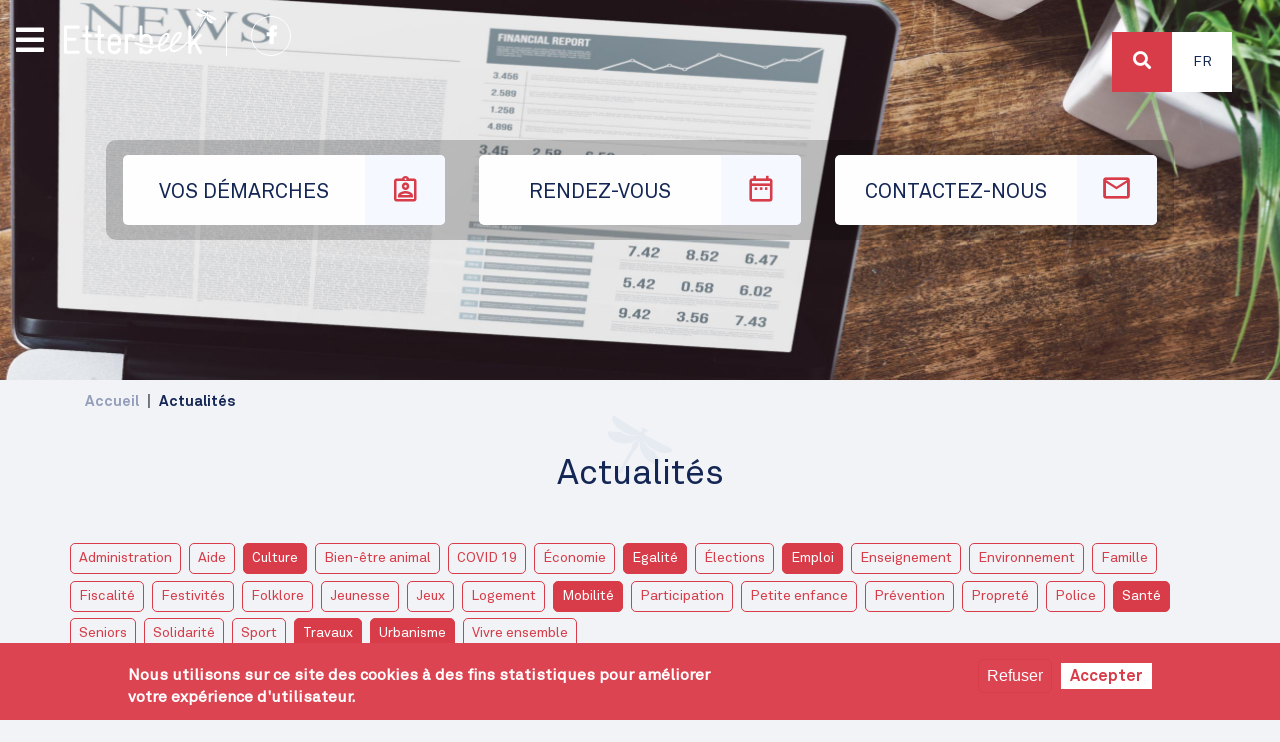

--- FILE ---
content_type: text/html; charset=UTF-8
request_url: https://etterbeek.brussels/fr/actualites?field_category_target_id%5B0%5D=208&field_category_target_id%5B1%5D=24&field_category_target_id%5B2%5D=204&field_category_target_id%5B4%5D=228&field_category_target_id%5B5%5D=88&field_category_target_id%5B6%5D=87&field_category_target_id%5B7%5D=217
body_size: 10953
content:

<!DOCTYPE html>
<html lang="fr" dir="ltr" prefix="content: http://purl.org/rss/1.0/modules/content/  dc: http://purl.org/dc/terms/  foaf: http://xmlns.com/foaf/0.1/  og: http://ogp.me/ns#  rdfs: http://www.w3.org/2000/01/rdf-schema#  schema: http://schema.org/  sioc: http://rdfs.org/sioc/ns#  sioct: http://rdfs.org/sioc/types#  skos: http://www.w3.org/2004/02/skos/core#  xsd: http://www.w3.org/2001/XMLSchema# ">
  <head>
    <meta charset="utf-8" />
<noscript><style>form.antibot * :not(.antibot-message) { display: none !important; }</style>
</noscript><link rel="canonical" href="https://etterbeek.brussels/fr/actualites" />
<meta name="robots" content="index, follow" />
<meta name="MobileOptimized" content="width" />
<meta name="HandheldFriendly" content="true" />
<meta name="viewport" content="width=device-width, initial-scale=1, shrink-to-fit=no" />
<style>div#sliding-popup, div#sliding-popup .eu-cookie-withdraw-banner, .eu-cookie-withdraw-tab {background: #DD4452} div#sliding-popup.eu-cookie-withdraw-wrapper { background: transparent; } #sliding-popup h1, #sliding-popup h2, #sliding-popup h3, #sliding-popup p, #sliding-popup label, #sliding-popup div, .eu-cookie-compliance-more-button, .eu-cookie-compliance-secondary-button, .eu-cookie-withdraw-tab { color: #ffffff;} .eu-cookie-withdraw-tab { border-color: #ffffff;}</style>
<meta http-equiv="x-ua-compatible" content="ie=edge" />
<link rel="icon" href="/sites/default/files/favicon.ico" type="image/vnd.microsoft.icon" />

    <title>Actualités | Etterbeek</title>
      <!--<meta name="robots" content="noindex" />-->
    <link rel="stylesheet" media="all" href="/sites/default/files/css/css_1XTAevbd_W62uhvrikFZWfLnQGsh1AP3ubZz0wGDX1M.css" />
<link rel="stylesheet" media="all" href="/sites/default/files/css/css_J0m_qpzBMXmN4LwfsZMEjyr7wv7a2uMuo44jJLja69M.css" />

    

      
      <!-- Google tag (gtag.js) -->
      <script async src="https://www.googletagmanager.com/gtag/js?id=G-6DY48438VQ"></script>
      <script>
        window.dataLayer = window.dataLayer || [];
        function gtag(){dataLayer.push(arguments);}
        gtag('js', new Date());

        gtag('config', 'G-6DY48438VQ');
      </script>
  </head>
  <body class="layout-no-sidebars page-view-news path-actualites">
    <a href="#main-content" class="visually-hidden focusable skip-link">
      Aller au contenu principal
    </a>
    
      <div class="dialog-off-canvas-main-canvas" data-off-canvas-main-canvas>
    <div id="respdebug"></div>
<div id="page-wrapper">
  <div id="page">
    <header id="header" class="header" role="banner" aria-label="Entête du site">

  
    <div id="top-wrapper">
      
                  <div class="image single" style="background-image: url(https://etterbeek.brussels/sites/default/files/header/Actualites/Etterbeek_IMG_ACTUALITES.jpg); ">

          </div>

        
              <div class="views-element-container block block-views block-views-blockhome-header-picts-block" id="block-views-block-home-header-picts-block">
      <div><div class="view view-home-header-picts view-id-home_header_picts view-display-id-block js-view-dom-id-2d0279e41527698c7070928c1a59ae97048575a1d755b542e2570633360b8848">
  
    
      
      <div class="view-content row">
          <div class="views-row">
    


<div class="image" style="background-image: url(/sites/default/files/2021-02/Etterbeek_IMG_Home_3_0.jpg)">
  <div class="location">
    <i class="fas fa-map-marker-alt"></i>
    Place Jourdan
  </div>

</div>


  </div>

    </div>
  
          </div>
</div>

</div>
<div id="logo-wrapper">
    <a href="/fr" title="Accueil" rel="home" class="navbar-brand">
              <img src="/sites/default/files/logo-white.svg" alt="Accueil"  />
      
    </a>
  <div id="facebook-wrapper">
    <a href="https://www.facebook.com/1040etterbeek" target="_blank"><i class="fab fa-facebook-f"></i></a>
  </div>
</div>

<nav role="navigation" aria-labelledby="block-top-menu" id="block-top" class="block block-menu navigation menu--top">
            
  <h2 class="visually-hidden" id="block-top-menu">Top</h2>
  

        
<div class="menu-top-bkg">
        <ul id="block-top" class="clearfix nav">
                  <li class="nav-item">
        

                  <a href="/fr/demarches" class="nav-link   nav-link--fr-demarches">
            <span class="link-label">Vos démarches</span>
            <span class="icon-wrapper"><i class="et et-demarche"></i></span>

          </a>
                      </li>
                <li class="nav-item">
        

                  <a href="/fr/rdv/services" class="nav-link   nav-link--fr-rdv-services">
            <span class="link-label">Rendez-vous</span>
            <span class="icon-wrapper"><i class="et et-rdv"></i></span>

          </a>
                      </li>
                <li class="nav-item">
        

                  <a href="/fr/contact" class="nav-link  icon contact nav-link--fr-contact">
            <span class="link-label">Contactez-nous</span>
            <span class="icon-wrapper"><i class="et et-contact"></i></span>

          </a>
                      </li>
      </ul>
    
</div>


  </nav>


    </div>
          <div id="primary_menu">
          
<div id="bars">
  <i class="fas fa-bars"></i>
</div>
<div class="menu">


<div class="header">
  <div class="logo">
    <img src="/themes/custom/etterbeek_v2/images/logo-white.png" >
  </div>
  <div class="action">
    <i class="fas fa-times"></i>

  </div>
</div>
<div>
<nav role="navigation" aria-labelledby="block-navigationprincipale-menu" id="block-navigationprincipale" class="block block-menu navigation menu--main">
            
  <h2 class="sr-only" id="block-navigationprincipale-menu">Navigation principale</h2>
  

        
              <ul class="clearfix nav navbar-nav">
                    <li class="nav-item">
                          <a href="/fr" class="nav-link nav-link--fr" data-drupal-link-system-path="&lt;front&gt;">Accueil</a>
              </li>
                <li class="nav-item">
                          <a href="/fr/themes/bien-etre-et-loisirs" class="nav-link nav-link--fr-themes-bien-etre-et-loisirs" data-drupal-link-system-path="taxonomy/term/26">Bien-être et loisirs</a>
              </li>
                <li class="nav-item">
                          <a href="/fr/themes/emploi-et-commerce" class="nav-link nav-link--fr-themes-emploi-et-commerce" data-drupal-link-system-path="taxonomy/term/59">Emploi et commerce</a>
              </li>
                <li class="nav-item">
                          <a href="/fr/themes/environnement-et-urbanisme" class="nav-link nav-link--fr-themes-environnement-et-urbanisme" data-drupal-link-system-path="taxonomy/term/60">Environnement et urbanisme</a>
              </li>
                <li class="nav-item">
                          <a href="/nl/thema/huisvesting-en-mobiliteit" class="nav-link nav-link--nl-thema-huisvesting-en-mobiliteit">Logement et mobilité</a>
              </li>
                <li class="nav-item">
                          <a href="/fr/themes/prevention-et-securite" class="nav-link nav-link--fr-themes-prevention-et-securite" data-drupal-link-system-path="taxonomy/term/62">Prévention et sécurité</a>
              </li>
                <li class="nav-item">
                          <a href="/fr/themes/vie-politique-et-participation" class="nav-link nav-link--fr-themes-vie-politique-et-participation" data-drupal-link-system-path="taxonomy/term/63">Vie politique et participation</a>
              </li>
                <li class="nav-item active">
                          <a href="/fr/actualites" class="nav-link active nav-link--fr-actualites" data-drupal-link-system-path="actualites">Actualités</a>
              </li>
                <li class="nav-item">
                          <a href="/fr/agenda" class="nav-link nav-link--fr-agenda" data-drupal-link-system-path="agenda">Agenda</a>
              </li>
                <li class="nav-item">
                          <a href="/fr/publicaties" class="nav-link nav-link--fr-publicaties" data-drupal-link-system-path="publications">Publications</a>
              </li>
        </ul>
  


  </nav>
</div>
</div>


      </div>
    
    <div id="top-header">

        <section class="row region region-top-header">
    
<div class="search-block-form block block-search block-search-form-block"  id="block-etterbeek-v2-search" role="search">
  <div id="search-wrapper">
    <div id="search-button">
      <a>
        <i class="fa fa-search"></i>
      </a>
    </div>
  </div>
  <div class="views-exposed-form block block-views block-views-exposed-filter-blockrecherche-page-1" data-drupal-selector="views-exposed-form-recherche-page-1" id="block-formulaireexposerecherchepage-1">
    
        
          <div class="content">
        
<form action="/fr/recherche" method="get" id="views-exposed-form-recherche-page-1" accept-charset="UTF-8">
  <div class="search-box">
  





  <div class="js-form-item js-form-type-search-api-autocomplete form-type-search-api-autocomplete js-form-item-search-api-fulltext form-item-search-api-fulltext form-no-label mb-3">
                    <input placeholder="Rechercher" data-drupal-selector="edit-search-api-fulltext" data-search-api-autocomplete-search="recherche" class="form-autocomplete form-control" data-autocomplete-path="/fr/search_api_autocomplete/recherche?display=page_1&amp;&amp;filter=search_api_fulltext" type="text" id="edit-search-api-fulltext" name="search_api_fulltext" value="" size="30" maxlength="128" />

                      </div>
<div data-drupal-selector="edit-actions" class="form-actions js-form-wrapper form-wrapper mb-3" id="edit-actions--2"><button data-drupal-selector="edit-submit-recherche" type="submit" id="edit-submit-recherche" value="Rechercher" class="button js-form-submit form-submit btn btn-primary">Rechercher</button>
</div>

</div>

</form>

      </div>
      </div>
</div>


<div class="language-switcher-language-url block block-language block-language-blocklanguage-interface" id="block-selecteurdelangue" role="navigation">
  
    
      <div class="content">
      


  <div class="dropdown ">
    <a class="btn  dropdown-toggle" href="#" role="button" id="dropdownLanguageLink" data-toggle="dropdown"
       aria-haspopup="true" aria-expanded="false" >
      Fr
    </a>

    <div class="dropdown-menu dropdown-menu-right" aria-labelledby="dropdownLanguageLink">          <span hreflang="nl" data-drupal-link-query="{&quot;field_category_target_id&quot;:{&quot;0&quot;:&quot;208&quot;,&quot;1&quot;:&quot;24&quot;,&quot;2&quot;:&quot;204&quot;,&quot;4&quot;:&quot;228&quot;,&quot;5&quot;:&quot;88&quot;,&quot;6&quot;:&quot;87&quot;,&quot;7&quot;:&quot;217&quot;}}" data-drupal-link-system-path="actualites" class="nl nav-link dropdown-item">
            <a href="/nl/actualites?field_category_target_id%5B0%5D=208&amp;field_category_target_id%5B1%5D=24&amp;field_category_target_id%5B2%5D=204&amp;field_category_target_id%5B4%5D=228&amp;field_category_target_id%5B5%5D=88&amp;field_category_target_id%5B6%5D=87&amp;field_category_target_id%5B7%5D=217" class="language-link" hreflang="nl" data-drupal-link-query="{&quot;field_category_target_id&quot;:{&quot;0&quot;:&quot;208&quot;,&quot;1&quot;:&quot;24&quot;,&quot;2&quot;:&quot;204&quot;,&quot;4&quot;:&quot;228&quot;,&quot;5&quot;:&quot;88&quot;,&quot;6&quot;:&quot;87&quot;,&quot;7&quot;:&quot;217&quot;}}" data-drupal-link-system-path="actualites">Nl</a>
          </span>
        </div>
  </div>



    </div>
  </div>

  </section>

    </div>
      </header>
          <div class="highlighted">
        <aside class="container section clearfix" role="complementary">
            <div data-drupal-messages-fallback class="hidden"></div>


        </aside>
      </div>
                    <div id="main-wrapper" class="layout-main-wrapper clearfix">
              <div id="main" class="container">
            <div id="block-etterbeek-v2-breadcrumbs" class="block block-system block-system-breadcrumb-block">
  
    
      <div class="content">
      

  <nav role="navigation" aria-label="breadcrumb">
    <ol class="breadcrumb">
                  <li class="breadcrumb-item">
          <a href="/fr">Accueil</a>
        </li>
                        <li class="breadcrumb-item active">
          Actualités
        </li>
              </ol>
  </nav>

    </div>
  </div>



          <div>
            <div class="title-wrapper">
              <svg id="bcaedb67-cf38-49b2-935d-45ac54b52507"  xmlns="http://www.w3.org/2000/svg"
     xmlns:xlink="http://www.w3.org/1999/xlink" width="55.39mm" height="50.8mm" viewBox="0 0 157 144">
  <defs>
    <mask id="b6d56738-c4c2-47a8-98b1-66dc35a23730" x="0" y="-2" width="157" height="146" maskUnits="userSpaceOnUse">
      <g transform="translate(0 0)">
        <g id="a0539152-e9ba-4811-abf5-d96e8c356df6" >
          <polygon id="b68ff673-95e4-4029-a89c-fd9fa169846d"  points="0 -2 157 -2 157 142 0 142 0 -2"
                   style="fill:#fff;fill-rule:evenodd"/>
        </g>
      </g>
    </mask>
  </defs>
  <g style="mask:url(#b6d56738-c4c2-47a8-98b1-66dc35a23730)">
    <path id="e2da5322-69e1-4496-b6a8-ad7c2101868d"
          d="M91,31.77a5.24,5.24,0,0,0-4-.52,2.85,2.85,0,0,0-1.38-2,2.94,2.94,0,0,0-2.94,5.1,3,3,0,0,0,.81.28,5.28,5.28,0,0,0-.23,3,7.86,7.86,0,0,0-4.51,2.47C75.63,38.22,29.38,10.33,17.85,1.22,8.67-6-.46,20.4,43.82,43.43c10.87,5.64,23.12,5.15,30,4.21-.07.17-.14.32-.21.48-5.12,1.17-20.46,3.81-34-2.77C36.2,43.68,33.1,42,30.26,40.24c-10.61-.39-20.21-.94-25.2-1.77-11.59-1.91-5.79,33.07,44,29.2C57.3,67,64.62,62.9,70.2,58.58A16.52,16.52,0,0,0,70,62c-3.07.66-6.66,3.64-9.21,8.07-2.15,3.74-3,7.62-2.69,10.55L25.42,137.3c-1.32,2.29-.8,5.08,1.16,6.22s4.63.19,6-2.11L65.18,84.75c2.71-1.15,5.61-3.87,7.77-7.61,2.55-4.43,3.33-9,2.37-12a17,17,0,0,0,2.86-1.92c-1,7-.85,15.42,2.7,22.87,21.56,45.16,54.7,32.7,47.25,23.59-3.21-3.91-8.49-12-14.13-21-2.9-1.62-5.94-3.46-9.1-5.6C92.45,74.65,87.06,60,85.51,55l.31-.42C88.46,61,94.16,71.9,104.46,78.51c42.05,26.92,60.32,5.77,49.47,1.43-13.64-5.45-60.86-31.62-64-33.37a7.86,7.86,0,0,0-.11-5.15,5.46,5.46,0,0,0,2.45-1.69,2.91,2.91,0,0,0,.64.57,2.94,2.94,0,0,0,4-1.08,3,3,0,0,0-1.07-4,2.91,2.91,0,0,0-2.42-.2A5.23,5.23,0,0,0,91,31.77Z"
          transform="translate(0 0)" style="fill:#fff;fill-rule:evenodd;opacity:0.0501069575548172;isolation:isolate"/>
  </g>
</svg>
              <h1 class="title">Actualités</h1>
            </div>

          </div>
          <div class="row row-offcanvas row-offcanvas-left clearfix">
              <main class="main-content col" id="content" role="main" >
                <section class="section">
                  <a id="main-content" tabindex="-1"></a>
                    <div class="views-exposed-form bef-exposed-form block block-views block-views-exposed-filter-blocknews-page-1" data-bef-auto-submit-full-form="" data-bef-auto-submit="" data-bef-auto-submit-delay="500" data-drupal-selector="views-exposed-form-news-page-1" id="block-formulaireexposenewspage-1">
  
    
      <div class="content">
      
<form action="/fr/actualites" method="get" id="views-exposed-form-news-page-1" accept-charset="UTF-8">
  <div class="row">
  





  <div class="js-form-item js-form-type-select form-type-select js-form-item-field-category-target-id form-item-field-category-target-id mb-3">
          
                    <input type="hidden" name="field_category_target_id[217]" value="217" />
<input type="hidden" name="field_category_target_id[228]" value="228" />
<input type="hidden" name="field_category_target_id[204]" value="204" />
<input type="hidden" name="field_category_target_id[208]" value="208" />
<input type="hidden" name="field_category_target_id[87]" value="87" />
<input type="hidden" name="field_category_target_id[88]" value="88" />
<input type="hidden" name="field_category_target_id[24]" value="24" />
<div class="bef-links-use-ajax form-select bef-links" data-drupal-selector="edit-field-category-target-id" multiple="multiple" name="field_category_target_id" id="edit-field-category-target-id--2" size="9">
                    <ul><li><a href="/fr/actualites?field_category_target_id%5B0%5D=208&amp;field_category_target_id%5B1%5D=24&amp;field_category_target_id%5B2%5D=204&amp;field_category_target_id%5B4%5D=228&amp;field_category_target_id%5B5%5D=88&amp;field_category_target_id%5B6%5D=87&amp;field_category_target_id%5B7%5D=217&amp;field_category_target_id%5B8%5D=206" id="edit-field-category-target-id-206" name="field_category_target_id[206]" class="bef-link">Administration</a>                      <li><a href="/fr/actualites?field_category_target_id%5B0%5D=208&amp;field_category_target_id%5B1%5D=24&amp;field_category_target_id%5B2%5D=204&amp;field_category_target_id%5B4%5D=228&amp;field_category_target_id%5B5%5D=88&amp;field_category_target_id%5B6%5D=87&amp;field_category_target_id%5B7%5D=217&amp;field_category_target_id%5B8%5D=216" id="edit-field-category-target-id-216" name="field_category_target_id[216]" class="bef-link">Aide</a>                      <li><a href="/fr/actualites?field_category_target_id%5B0%5D=208&amp;field_category_target_id%5B1%5D=24&amp;field_category_target_id%5B2%5D=204&amp;field_category_target_id%5B4%5D=228&amp;field_category_target_id%5B5%5D=88&amp;field_category_target_id%5B6%5D=87" id="edit-field-category-target-id-217" name="field_category_target_id[217]" class="bef-link bef-link--selected">Culture</a>                      <li><a href="/fr/actualites?field_category_target_id%5B0%5D=208&amp;field_category_target_id%5B1%5D=24&amp;field_category_target_id%5B2%5D=204&amp;field_category_target_id%5B4%5D=228&amp;field_category_target_id%5B5%5D=88&amp;field_category_target_id%5B6%5D=87&amp;field_category_target_id%5B7%5D=217&amp;field_category_target_id%5B8%5D=22" id="edit-field-category-target-id-22" name="field_category_target_id[22]" class="bef-link">Bien-être animal</a>                      <li><a href="/fr/actualites?field_category_target_id%5B0%5D=208&amp;field_category_target_id%5B1%5D=24&amp;field_category_target_id%5B2%5D=204&amp;field_category_target_id%5B4%5D=228&amp;field_category_target_id%5B5%5D=88&amp;field_category_target_id%5B6%5D=87&amp;field_category_target_id%5B7%5D=217&amp;field_category_target_id%5B8%5D=90" id="edit-field-category-target-id-90" name="field_category_target_id[90]" class="bef-link">COVID 19</a>                      <li><a href="/fr/actualites?field_category_target_id%5B0%5D=208&amp;field_category_target_id%5B1%5D=24&amp;field_category_target_id%5B2%5D=204&amp;field_category_target_id%5B4%5D=228&amp;field_category_target_id%5B5%5D=88&amp;field_category_target_id%5B6%5D=87&amp;field_category_target_id%5B7%5D=217&amp;field_category_target_id%5B8%5D=205" id="edit-field-category-target-id-205" name="field_category_target_id[205]" class="bef-link">Économie</a>                      <li><a href="/fr/actualites?field_category_target_id%5B0%5D=208&amp;field_category_target_id%5B1%5D=24&amp;field_category_target_id%5B2%5D=204&amp;field_category_target_id%5B5%5D=88&amp;field_category_target_id%5B6%5D=87&amp;field_category_target_id%5B7%5D=217" id="edit-field-category-target-id-228" name="field_category_target_id[228]" class="bef-link bef-link--selected">Egalité</a>                      <li><a href="/fr/actualites?field_category_target_id%5B0%5D=208&amp;field_category_target_id%5B1%5D=24&amp;field_category_target_id%5B2%5D=204&amp;field_category_target_id%5B4%5D=228&amp;field_category_target_id%5B5%5D=88&amp;field_category_target_id%5B6%5D=87&amp;field_category_target_id%5B7%5D=217&amp;field_category_target_id%5B8%5D=240" id="edit-field-category-target-id-240" name="field_category_target_id[240]" class="bef-link">Élections</a>                      <li><a href="/fr/actualites?field_category_target_id%5B0%5D=208&amp;field_category_target_id%5B1%5D=24&amp;field_category_target_id%5B4%5D=228&amp;field_category_target_id%5B5%5D=88&amp;field_category_target_id%5B6%5D=87&amp;field_category_target_id%5B7%5D=217" id="edit-field-category-target-id-204" name="field_category_target_id[204]" class="bef-link bef-link--selected">Emploi</a>                      <li><a href="/fr/actualites?field_category_target_id%5B0%5D=208&amp;field_category_target_id%5B1%5D=24&amp;field_category_target_id%5B2%5D=204&amp;field_category_target_id%5B4%5D=228&amp;field_category_target_id%5B5%5D=88&amp;field_category_target_id%5B6%5D=87&amp;field_category_target_id%5B7%5D=217&amp;field_category_target_id%5B8%5D=214" id="edit-field-category-target-id-214" name="field_category_target_id[214]" class="bef-link">Enseignement</a>                      <li><a href="/fr/actualites?field_category_target_id%5B0%5D=208&amp;field_category_target_id%5B1%5D=24&amp;field_category_target_id%5B2%5D=204&amp;field_category_target_id%5B4%5D=228&amp;field_category_target_id%5B5%5D=88&amp;field_category_target_id%5B6%5D=87&amp;field_category_target_id%5B7%5D=217&amp;field_category_target_id%5B8%5D=23" id="edit-field-category-target-id-23" name="field_category_target_id[23]" class="bef-link">Environnement</a>                      <li><a href="/fr/actualites?field_category_target_id%5B0%5D=208&amp;field_category_target_id%5B1%5D=24&amp;field_category_target_id%5B2%5D=204&amp;field_category_target_id%5B4%5D=228&amp;field_category_target_id%5B5%5D=88&amp;field_category_target_id%5B6%5D=87&amp;field_category_target_id%5B7%5D=217&amp;field_category_target_id%5B8%5D=243" id="edit-field-category-target-id-243" name="field_category_target_id[243]" class="bef-link">Famille</a>                      <li><a href="/fr/actualites?field_category_target_id%5B0%5D=208&amp;field_category_target_id%5B1%5D=24&amp;field_category_target_id%5B2%5D=204&amp;field_category_target_id%5B4%5D=228&amp;field_category_target_id%5B5%5D=88&amp;field_category_target_id%5B6%5D=87&amp;field_category_target_id%5B7%5D=217&amp;field_category_target_id%5B8%5D=241" id="edit-field-category-target-id-241" name="field_category_target_id[241]" class="bef-link">Fiscalité</a>                      <li><a href="/fr/actualites?field_category_target_id%5B0%5D=208&amp;field_category_target_id%5B1%5D=24&amp;field_category_target_id%5B2%5D=204&amp;field_category_target_id%5B4%5D=228&amp;field_category_target_id%5B5%5D=88&amp;field_category_target_id%5B6%5D=87&amp;field_category_target_id%5B7%5D=217&amp;field_category_target_id%5B8%5D=219" id="edit-field-category-target-id-219" name="field_category_target_id[219]" class="bef-link">Festivités</a>                      <li><a href="/fr/actualites?field_category_target_id%5B0%5D=208&amp;field_category_target_id%5B1%5D=24&amp;field_category_target_id%5B2%5D=204&amp;field_category_target_id%5B4%5D=228&amp;field_category_target_id%5B5%5D=88&amp;field_category_target_id%5B6%5D=87&amp;field_category_target_id%5B7%5D=217&amp;field_category_target_id%5B8%5D=21" id="edit-field-category-target-id-21" name="field_category_target_id[21]" class="bef-link">Folklore</a>                      <li><a href="/fr/actualites?field_category_target_id%5B0%5D=208&amp;field_category_target_id%5B1%5D=24&amp;field_category_target_id%5B2%5D=204&amp;field_category_target_id%5B4%5D=228&amp;field_category_target_id%5B5%5D=88&amp;field_category_target_id%5B6%5D=87&amp;field_category_target_id%5B7%5D=217&amp;field_category_target_id%5B8%5D=89" id="edit-field-category-target-id-89" name="field_category_target_id[89]" class="bef-link">Jeunesse</a>                      <li><a href="/fr/actualites?field_category_target_id%5B0%5D=208&amp;field_category_target_id%5B1%5D=24&amp;field_category_target_id%5B2%5D=204&amp;field_category_target_id%5B4%5D=228&amp;field_category_target_id%5B5%5D=88&amp;field_category_target_id%5B6%5D=87&amp;field_category_target_id%5B7%5D=217&amp;field_category_target_id%5B8%5D=213" id="edit-field-category-target-id-213" name="field_category_target_id[213]" class="bef-link">Jeux</a>                      <li><a href="/fr/actualites?field_category_target_id%5B0%5D=208&amp;field_category_target_id%5B1%5D=24&amp;field_category_target_id%5B2%5D=204&amp;field_category_target_id%5B4%5D=228&amp;field_category_target_id%5B5%5D=88&amp;field_category_target_id%5B6%5D=87&amp;field_category_target_id%5B7%5D=217&amp;field_category_target_id%5B8%5D=225" id="edit-field-category-target-id-225" name="field_category_target_id[225]" class="bef-link">Logement</a>                      <li><a href="/fr/actualites?field_category_target_id%5B1%5D=24&amp;field_category_target_id%5B2%5D=204&amp;field_category_target_id%5B4%5D=228&amp;field_category_target_id%5B5%5D=88&amp;field_category_target_id%5B6%5D=87&amp;field_category_target_id%5B7%5D=217" id="edit-field-category-target-id-208" name="field_category_target_id[208]" class="bef-link bef-link--selected">Mobilité</a>                      <li><a href="/fr/actualites?field_category_target_id%5B0%5D=208&amp;field_category_target_id%5B1%5D=24&amp;field_category_target_id%5B2%5D=204&amp;field_category_target_id%5B4%5D=228&amp;field_category_target_id%5B5%5D=88&amp;field_category_target_id%5B6%5D=87&amp;field_category_target_id%5B7%5D=217&amp;field_category_target_id%5B8%5D=20" id="edit-field-category-target-id-20" name="field_category_target_id[20]" class="bef-link">Participation</a>                      <li><a href="/fr/actualites?field_category_target_id%5B0%5D=208&amp;field_category_target_id%5B1%5D=24&amp;field_category_target_id%5B2%5D=204&amp;field_category_target_id%5B4%5D=228&amp;field_category_target_id%5B5%5D=88&amp;field_category_target_id%5B6%5D=87&amp;field_category_target_id%5B7%5D=217&amp;field_category_target_id%5B8%5D=232" id="edit-field-category-target-id-232" name="field_category_target_id[232]" class="bef-link">Petite enfance</a>                      <li><a href="/fr/actualites?field_category_target_id%5B0%5D=208&amp;field_category_target_id%5B1%5D=24&amp;field_category_target_id%5B2%5D=204&amp;field_category_target_id%5B4%5D=228&amp;field_category_target_id%5B5%5D=88&amp;field_category_target_id%5B6%5D=87&amp;field_category_target_id%5B7%5D=217&amp;field_category_target_id%5B8%5D=215" id="edit-field-category-target-id-215" name="field_category_target_id[215]" class="bef-link">Prévention</a>                      <li><a href="/fr/actualites?field_category_target_id%5B0%5D=208&amp;field_category_target_id%5B1%5D=24&amp;field_category_target_id%5B2%5D=204&amp;field_category_target_id%5B4%5D=228&amp;field_category_target_id%5B5%5D=88&amp;field_category_target_id%5B6%5D=87&amp;field_category_target_id%5B7%5D=217&amp;field_category_target_id%5B8%5D=221" id="edit-field-category-target-id-221" name="field_category_target_id[221]" class="bef-link">Propreté</a>                      <li><a href="/fr/actualites?field_category_target_id%5B0%5D=208&amp;field_category_target_id%5B1%5D=24&amp;field_category_target_id%5B2%5D=204&amp;field_category_target_id%5B4%5D=228&amp;field_category_target_id%5B5%5D=88&amp;field_category_target_id%5B6%5D=87&amp;field_category_target_id%5B7%5D=217&amp;field_category_target_id%5B8%5D=218" id="edit-field-category-target-id-218" name="field_category_target_id[218]" class="bef-link">Police</a>                      <li><a href="/fr/actualites?field_category_target_id%5B0%5D=208&amp;field_category_target_id%5B1%5D=24&amp;field_category_target_id%5B2%5D=204&amp;field_category_target_id%5B4%5D=228&amp;field_category_target_id%5B5%5D=88&amp;field_category_target_id%5B7%5D=217" id="edit-field-category-target-id-87" name="field_category_target_id[87]" class="bef-link bef-link--selected">Santé</a>                      <li><a href="/fr/actualites?field_category_target_id%5B0%5D=208&amp;field_category_target_id%5B1%5D=24&amp;field_category_target_id%5B2%5D=204&amp;field_category_target_id%5B4%5D=228&amp;field_category_target_id%5B5%5D=88&amp;field_category_target_id%5B6%5D=87&amp;field_category_target_id%5B7%5D=217&amp;field_category_target_id%5B8%5D=220" id="edit-field-category-target-id-220" name="field_category_target_id[220]" class="bef-link">Seniors</a>                      <li><a href="/fr/actualites?field_category_target_id%5B0%5D=208&amp;field_category_target_id%5B1%5D=24&amp;field_category_target_id%5B2%5D=204&amp;field_category_target_id%5B4%5D=228&amp;field_category_target_id%5B5%5D=88&amp;field_category_target_id%5B6%5D=87&amp;field_category_target_id%5B7%5D=217&amp;field_category_target_id%5B8%5D=260" id="edit-field-category-target-id-260" name="field_category_target_id[260]" class="bef-link">Solidarité</a>                      <li><a href="/fr/actualites?field_category_target_id%5B0%5D=208&amp;field_category_target_id%5B1%5D=24&amp;field_category_target_id%5B2%5D=204&amp;field_category_target_id%5B4%5D=228&amp;field_category_target_id%5B5%5D=88&amp;field_category_target_id%5B6%5D=87&amp;field_category_target_id%5B7%5D=217&amp;field_category_target_id%5B8%5D=209" id="edit-field-category-target-id-209" name="field_category_target_id[209]" class="bef-link">Sport</a>                      <li><a href="/fr/actualites?field_category_target_id%5B0%5D=208&amp;field_category_target_id%5B1%5D=24&amp;field_category_target_id%5B2%5D=204&amp;field_category_target_id%5B4%5D=228&amp;field_category_target_id%5B6%5D=87&amp;field_category_target_id%5B7%5D=217" id="edit-field-category-target-id-88" name="field_category_target_id[88]" class="bef-link bef-link--selected">Travaux</a>                      <li><a href="/fr/actualites?field_category_target_id%5B0%5D=208&amp;field_category_target_id%5B2%5D=204&amp;field_category_target_id%5B4%5D=228&amp;field_category_target_id%5B5%5D=88&amp;field_category_target_id%5B6%5D=87&amp;field_category_target_id%5B7%5D=217" id="edit-field-category-target-id-24" name="field_category_target_id[24]" class="bef-link bef-link--selected">Urbanisme</a>                      <li><a href="/fr/actualites?field_category_target_id%5B0%5D=208&amp;field_category_target_id%5B1%5D=24&amp;field_category_target_id%5B2%5D=204&amp;field_category_target_id%5B4%5D=228&amp;field_category_target_id%5B5%5D=88&amp;field_category_target_id%5B6%5D=87&amp;field_category_target_id%5B7%5D=217&amp;field_category_target_id%5B8%5D=259" id="edit-field-category-target-id-259" name="field_category_target_id[259]" class="bef-link">Vivre ensemble</a></li></ul>      </div>

                      </div>
<div data-drupal-selector="edit-actions" class="form-actions js-form-wrapper form-wrapper mb-3" id="edit-actions--3"><button data-bef-auto-submit-click="" class="js-hide button js-form-submit form-submit btn btn-primary" data-drupal-selector="edit-submit-news-2" type="submit" id="edit-submit-news--2" value="Apply">Apply</button>
</div>

</div>

</form>

    </div>
  </div>
<div id="block-etterbeek-v2-content" class="block block-system block-system-main-block">
  
    
      <div class="content">
      <div class="views-element-container"><div class="view view-news view-id-news view-display-id-page_1 js-view-dom-id-0ef8805dcf6265ce1065fb468563a59adc81dc8d794a0433b213d0792d7dcf04">
  
    
      
      <div class="view-content row wall">
      <div data-drupal-views-infinite-scroll-content-wrapper class="views-infinite-scroll-content-wrapper clearfix">



    <div class="col-md-4 views-row">
    
<div class="news" data-type="">
  <div class="image">
      <a href="/fr/actualites/emploi/2026-01-14/fin-de-droit-au-chomage-un-accompagnement-renforce-au-cpas-detterbeek"><img loading="lazy" src="/sites/default/files/styles/thumb/public/actualites/images/2026-01/20260112_IJ_Accueil_Chomeur_CPAS.jpg?itok=2nTxwSuK" width="480" height="480" alt="" typeof="foaf:Image" class="image-style-thumb" />

</a>

    <div class="category">
      <a href="/fr/taxonomy/term/204" hreflang="fr">Emploi</a>
      
    </div>
  </div>
  <div class="header">
    <div class="infos">

    </div>

    <div class="title">
      <a href="/fr/actualites/emploi/2026-01-14/fin-de-droit-au-chomage-un-accompagnement-renforce-au-cpas-detterbeek" hreflang="fr">Fin de droit au chômage : un accompagnement renforcé au CPAS d’Etterbeek</a>
    </div>
    <div class="description">
      <p>Un renforcement du dispositif d’accueil et d’accompagnement est prévu</p>
    </div>
  </div>
</div>




  </div>
    <div class="col-md-4 views-row">
    
<div class="news" data-type="">
  <div class="image">
      <a href="/fr/actualites/mobilite/2025-12-17/securite-routiere-et-mobilite-etterbeek-mise-sur-lintelligence"><img loading="lazy" src="/sites/default/files/styles/thumb/public/actualites/images/2025-12/conseil-mobilit%C3%A9-s%C3%A9curit%C3%A9-routi%C3%A8re%C2%A9etterbeek.brussels.jpg?itok=U8a_lq-G" width="480" height="480" alt="" typeof="foaf:Image" class="image-style-thumb" />

</a>

    <div class="category">
      <a href="/fr/taxonomy/term/208" hreflang="fr">Mobilité</a>
      
    </div>
  </div>
  <div class="header">
    <div class="infos">

    </div>

    <div class="title">
      <a href="/fr/actualites/mobilite/2025-12-17/securite-routiere-et-mobilite-etterbeek-mise-sur-lintelligence" hreflang="fr">Sécurité routière et mobilité : Etterbeek mise sur l’intelligence collective</a>
    </div>
    <div class="description">
      <p>Le Conseil consultatif de la Mobilité et de la Sécurité routière est un espace de dialogue pour améliorer les déplacements et l’aménagement de l’espace public.</p>
    </div>
  </div>
</div>




  </div>
    <div class="col-md-4 views-row">
    
<div class="news" data-type="">
  <div class="image">
      <a href="/fr/actualites/culture/2026-01-13/appel-a-creation-imaginez-laffiche-du-prochain-parcours-dartistes"><img loading="lazy" src="/sites/default/files/styles/thumb/public/actualites/images/2026-01/PAE_appel-cr%C3%A9ation-affiche_shutterstock_2433967789_news.jpg?itok=fmAbys7N" width="480" height="480" alt="" typeof="foaf:Image" class="image-style-thumb" />

</a>

    <div class="category">
      <a href="/fr/taxonomy/term/217" hreflang="fr">Culture</a>
      
    </div>
  </div>
  <div class="header">
    <div class="infos">

    </div>

    <div class="title">
      <a href="/fr/actualites/culture/2026-01-13/appel-a-creation-imaginez-laffiche-du-prochain-parcours-dartistes" hreflang="fr">Appel à création : imaginez l’affiche du prochain Parcours d’Artistes d’Etterbeek !</a>
    </div>
    <div class="description">
      <p>La commune invite les talents de la commune et du pays  à proposer le visuel de l’édition 2026</p>
    </div>
  </div>
</div>




  </div>
    <div class="col-md-4 views-row">
    
<div class="news" data-type="">
  <div class="image">
      <a href="/fr/actualites/mobilite/2025-12-09/etterbeek-renouvelle-ses-horodateurs"><img loading="lazy" src="/sites/default/files/styles/thumb/public/actualites/images/2025-12/hotodateur-etterbeek%C2%A9etterbeek.brussels.jpg?itok=xsOaOO3q" width="480" height="480" alt="" typeof="foaf:Image" class="image-style-thumb" />

</a>

    <div class="category">
      <a href="/fr/taxonomy/term/208" hreflang="fr">Mobilité</a>
      
    </div>
  </div>
  <div class="header">
    <div class="infos">

    </div>

    <div class="title">
      <a href="/fr/actualites/mobilite/2025-12-09/etterbeek-renouvelle-ses-horodateurs" hreflang="fr">Etterbeek renouvelle ses horodateurs</a>
    </div>
    <div class="description">
      <p>125 nouveaux horodateurs ont déjà été installés dans la commune en 2025. L’opération se poursuivra en 2026 avec 175 machines supplémentaires.</p>
    </div>
  </div>
</div>




  </div>
    <div class="col-md-4 views-row">
    
<div class="news" data-type="">
  <div class="image">
      <a href="/fr/actualites/culture/2025-10-24/14e-edition-du-cine-club-elles-sengagent"><img loading="lazy" src="/sites/default/files/styles/thumb/public/actualites/images/2025-10/EllesSengagent-2025_news.jpg?itok=m7yBtmoQ" width="480" height="480" alt="" typeof="foaf:Image" class="image-style-thumb" />

</a>

    <div class="category">
      <a href="/fr/taxonomy/term/217" hreflang="fr">Culture</a>
      
    </div>
  </div>
  <div class="header">
    <div class="infos">

    </div>

    <div class="title">
      <a href="/fr/actualites/culture/2025-10-24/14e-edition-du-cine-club-elles-sengagent" hreflang="fr">14e édition du ciné-club « Elles s’engagent »</a>
    </div>
    <div class="description">
      <p>Du 13 au 15 novembre, venez découvrir une nouvelle sélection de films mettant à l’honneur l’engagement de femmes dans différents domaines.</p>
    </div>
  </div>
</div>




  </div>
    <div class="col-md-4 views-row">
    
<div class="news" data-type="">
  <div class="image">
      <a href="/fr/actualites/emploi/2025-10-13/good-job-etterbeek-lemploi-a-portee-de-main"><img loading="lazy" src="/sites/default/files/styles/thumb/public/actualites/images/2025-10/good-job-site-communal_banner-news.png?itok=QjOaqnyq" width="480" height="480" alt="" typeof="foaf:Image" class="image-style-thumb" />

</a>

    <div class="category">
      <a href="/fr/taxonomy/term/204" hreflang="fr">Emploi</a>
      
    </div>
  </div>
  <div class="header">
    <div class="infos">

    </div>

    <div class="title">
      <a href="/fr/actualites/emploi/2025-10-13/good-job-etterbeek-lemploi-a-portee-de-main" hreflang="fr">Good Job Etterbeek : L’emploi à portée de main !</a>
    </div>
    <div class="description">
      <p>La Maison de l’Emploi d’Etterbeek et ses partenaires vous invitent à la 5e édition de Good Job Etterbeek.</p>
    </div>
  </div>
</div>




  </div>
    <div class="col-md-4 views-row">
    
<div class="news" data-type="">
  <div class="image">
      <a href="/fr/actualites/travaux/2025-10-10/trois-rues-en-travaux"><img loading="lazy" src="/sites/default/files/styles/thumb/public/actualites/images/2025-10/asphaltage_shutterstock_146334743_news.jpg?itok=REinKxj9" width="480" height="480" alt="" typeof="foaf:Image" class="image-style-thumb" />

</a>

    <div class="category">
      <a href="/fr/taxonomy/term/88" hreflang="fr">Travaux</a>
      
    </div>
  </div>
  <div class="header">
    <div class="infos">

    </div>

    <div class="title">
      <a href="/fr/actualites/travaux/2025-10-10/trois-rues-en-travaux" hreflang="fr">Trois rues en travaux</a>
    </div>
    <div class="description">
      <p>Des travaux d’asphaltage auront lieu jusqu’au 17 octobre avenue Edouard de Thibault, rue Aviateur Thieffry et rue Commandant Ponthier.</p>
    </div>
  </div>
</div>




  </div>
    <div class="col-md-4 views-row">
    
<div class="news" data-type="">
  <div class="image">
      <a href="/fr/actualites/culture/2025-10-06/le-musee-en-devenir-debarque-a-etterbeek"><img loading="lazy" src="/sites/default/files/styles/thumb/public/actualites/images/2025-10/museuminoprichting2_news.jpg?itok=sbKb3xn5" width="480" height="480" alt="" typeof="foaf:Image" class="image-style-thumb" />

</a>

    <div class="category">
      <a href="/fr/taxonomy/term/217" hreflang="fr">Culture</a>
      
    </div>
  </div>
  <div class="header">
    <div class="infos">

    </div>

    <div class="title">
      <a href="/fr/actualites/culture/2025-10-06/le-musee-en-devenir-debarque-a-etterbeek" hreflang="fr">Le « Musée en devenir » débarque à Etterbeek !</a>
    </div>
    <div class="description">
      <p>Du 9 au 29 octobre, venez découvrir les œuvres réalisées dans le cadre de ce projet par les élèves de 6e primaire des écoles néerlandophones.</p>
    </div>
  </div>
</div>




  </div>
    <div class="col-md-4 views-row">
    
<div class="news" data-type="">
  <div class="image">
      <a href="/fr/actualites/sante/2025-09-25/ensemble-faisons-reculer-le-cancer-du-sein"><img loading="lazy" src="/sites/default/files/styles/thumb/public/actualites/images/2025-09/pr%C3%A9vention%20cancer%20du%20sein_shutterstock_2502121875_news.jpg?itok=KkQ5gxSl" width="480" height="480" alt="" typeof="foaf:Image" class="image-style-thumb" />

</a>

    <div class="category">
      <a href="/fr/taxonomy/term/87" hreflang="fr">Santé</a>
      
    </div>
  </div>
  <div class="header">
    <div class="infos">

    </div>

    <div class="title">
      <a href="/fr/actualites/sante/2025-09-25/ensemble-faisons-reculer-le-cancer-du-sein" hreflang="fr">Ensemble, faisons reculer le cancer du sein !</a>
    </div>
    <div class="description">
      <p>Du 1er au 31 octobre, Etterbeek se mobilise pour la campagne mondiale Octobre Rose</p>
    </div>
  </div>
</div>




  </div>
    <div class="col-md-4 views-row">
    
<div class="news" data-type="">
  <div class="image">
      <a href="/fr/actualites/sante/2025-09-05/race-for-the-cure-tous-au-depart-le-2-novembre-2025"><img loading="lazy" src="/sites/default/files/styles/thumb/public/actualites/images/2025-09/20240802_WEB_RACECURE.jpg?itok=HW8O2b7p" width="480" height="480" alt="" typeof="foaf:Image" class="image-style-thumb" />

</a>

    <div class="category">
      <a href="/fr/taxonomy/term/87" hreflang="fr">Santé</a>
      
    </div>
  </div>
  <div class="header">
    <div class="infos">

    </div>

    <div class="title">
      <a href="/fr/actualites/sante/2025-09-05/race-for-the-cure-tous-au-depart-le-2-novembre-2025" hreflang="fr">« Race for the Cure » : tous au départ le  2 novembre 2025 !</a>
    </div>
    <div class="description">
      <p>Cette grande course caritative partira du Parlement fédéral</p>
    </div>
  </div>
</div>




  </div>
    <div class="col-md-4 views-row">
    
<div class="news" data-type="">
  <div class="image">
      <a href="/fr/actualites/culture/2025-08-28/ecrivez-votre-vie"><img loading="lazy" src="/sites/default/files/styles/thumb/public/actualites/images/2025-08/atelier-%C3%A9criture-biblio-herg%C3%A9_shutterstock_492391630.jpg?itok=CJ3seIlz" width="480" height="480" alt="" typeof="foaf:Image" class="image-style-thumb" />

</a>

    <div class="category">
      <a href="/fr/taxonomy/term/217" hreflang="fr">Culture</a>
      
    </div>
  </div>
  <div class="header">
    <div class="infos">

    </div>

    <div class="title">
      <a href="/fr/actualites/culture/2025-08-28/ecrivez-votre-vie" hreflang="fr">Ecrivez votre vie</a>
    </div>
    <div class="description">
      <p>Un atelier d’écriture autobiographique sera prochainement programmé à la bibliothèque Hergé. Une séance d’information a lieu à ce sujet le 22 septembre.</p>
    </div>
  </div>
</div>




  </div>
    <div class="col-md-4 views-row">
    
<div class="news" data-type="">
  <div class="image">
      <a href="/fr/actualites/mobilite/2025-08-20/derogations-pour-le-dimanche-sans-voiture-il-est-temps-dy-penser"><img loading="lazy" src="/sites/default/files/styles/thumb/public/actualites/images/2025-08/20250818_IJ_d%C3%A9rogation_news.jpg?itok=U72ncIze" width="480" height="480" alt="" typeof="foaf:Image" class="image-style-thumb" />

</a>

    <div class="category">
      <a href="/fr/taxonomy/term/208" hreflang="fr">Mobilité</a>
      
    </div>
  </div>
  <div class="header">
    <div class="infos">

    </div>

    <div class="title">
      <a href="/fr/actualites/mobilite/2025-08-20/derogations-pour-le-dimanche-sans-voiture-il-est-temps-dy-penser" hreflang="fr">Dérogations  pour le dimanche sans voiture : il est temps d’y penser !</a>
    </div>
    <div class="description">
      <p>Le dimanche 21 septembre entre 9h30 et 19h les voitures ne circuleront pas dans notre capitale. L’usage de la voiture sera strictement lié à l’obtention d’une dérogation si la demande est justifiée.</p>
    </div>
  </div>
</div>




  </div>
</div>

    </div>
  
      
<ul class="js-pager__items pager" data-drupal-views-infinite-scroll-pager="automatic">
  <li class="pager__item">
    <a class="button" href="?field_category_target_id%5B208%5D=208&amp;field_category_target_id%5B24%5D=24&amp;field_category_target_id%5B204%5D=204&amp;field_category_target_id%5B228%5D=228&amp;field_category_target_id%5B88%5D=88&amp;field_category_target_id%5B87%5D=87&amp;field_category_target_id%5B217%5D=217&amp;page=1" title="Load more items" rel="next">Afficher plus</a>
  </li>
</ul>

          </div>
</div>

    </div>
  </div>


                </section>
              </main>
                                  </div>
        </div>

          </div>

                <!--<div id="scrollToTop">
      <a onclick="window.scrollTo(0,0);">
        <i class="fa fa-arrow-up"></i>
      </a>
    </div>-->
    <footer class="site-footer">
      <div class="container">
      <div class="row">
        <div class="col-md-2">
          <img src="/themes/custom/etterbeek_v2/images/dragonfly.svg" class="dragonfly"/>
        </div>
        <div class="col-md-8">
          <div class="logo-container">
            <img src="/themes/custom/etterbeek_v2/images/logo-white.png" class="logo"/>
          </div>
            <section class="row region region-footer-second">
    <nav role="navigation" aria-labelledby="block-etterbeek-v2-footer-menu" id="block-etterbeek-v2-footer" class="block block-menu navigation menu--footer">
            
  <h2 class="visually-hidden" id="block-etterbeek-v2-footer-menu">Menu Pied de page</h2>
  

        
              <ul>
                    <li class="nav-item">
                <a href="/fr/services" class="nav-link nav-link--fr-services" data-drupal-link-system-path="services">Services</a>
              </li>
                <li class="nav-item">
                <a href="/fr/mentions-legales-0" class="nav-link nav-link--fr-mentions-legales-0" data-drupal-link-system-path="node/6331">Mentions légales</a>
              </li>
                <li class="nav-item">
                <a href="/fr/conditions-dutilisation" class="nav-link nav-link--fr-conditions-dutilisation" data-drupal-link-system-path="node/1648">Conditions d&#039;utilisation</a>
              </li>
                <li class="nav-item">
                <a href="/fr/politique-de-confidentialite" class="nav-link nav-link--fr-politique-de-confidentialite" data-drupal-link-system-path="node/6335">Politique de confidentialité</a>
              </li>
                <li class="nav-item">
                <a href="/fr/utilisation-de-cookies" class="nav-link nav-link--fr-utilisation-de-cookies" data-drupal-link-system-path="node/6334">Utilisation des cookies</a>
              </li>
                <li class="nav-item">
                <a href="/fr/declaration-daccessibilite" class="nav-link nav-link--fr-declaration-daccessibilite" data-drupal-link-system-path="node/6333">Déclaration d&#039;accessibilité</a>
              </li>
                <li class="nav-item">
                <a href="https://cpas-etterbeek.brussels" class="nav-link nav-link-https--cpas-etterbeekbrussels">CPAS</a>
              </li>
                <li class="nav-item">
                <a href="/fr/sitemapi" class="nav-link nav-link--fr-sitemapi" data-drupal-link-system-path="sitemap">Plan du site</a>
              </li>
        </ul>
  


  </nav>

  </section>

        </div>
        <div class="col-md-2">

        </div>
      </div>


              <div class="site-footer__top clearfix">

          

          
          
        </div>
                </div>
    <div class="facebook-wrapper">
      <a href="https://www.facebook.com/1040etterbeek" target="_blank"><i class="fab fa-facebook-f"></i></a>
    </div>
  
  <section id="bottom">
    <div class="container">
      Administration communale d&#039;Etterbeek - avenue des Casernes, 31/1 - 1040 Etterbeek - 02 627 21 11 - Développement <a href="https://www.caravanemedia.com" target="_blank">Caravane media</a>
    </div>
  </section>
</footer>
  </div>
</div>

  </div>

    

    <script type="application/json" data-drupal-selector="drupal-settings-json">{"path":{"baseUrl":"\/","scriptPath":null,"pathPrefix":"fr\/","currentPath":"actualites","currentPathIsAdmin":false,"isFront":false,"currentLanguage":"fr","currentQuery":{"field_category_target_id":{"0":"208","1":"24","2":"204","4":"228","5":"88","6":"87","7":"217"}}},"pluralDelimiter":"\u0003","suppressDeprecationErrors":true,"ajaxPageState":{"libraries":"better_exposed_filters\/auto_submit,better_exposed_filters\/general,better_exposed_filters\/links_use_ajax,bootstrap_barrio\/breadcrumb,bootstrap_barrio\/form,bootstrap_barrio\/global-styling,bootstrap_barrio\/image_fluid,bootstrap_barrio\/links,bootstrap_barrio\/messages_light,core\/drupal.autocomplete,etterbeek_v2\/global-styling,eu_cookie_compliance\/eu_cookie_compliance_default,fontawesome\/fontawesome.webfonts,fontawesome\/fontawesome.webfonts.shim,search_api_autocomplete\/search_api_autocomplete,system\/base,views\/views.module,views_infinite_scroll\/views-infinite-scroll","theme":"etterbeek_v2","theme_token":null},"ajaxTrustedUrl":{"\/fr\/recherche":true,"\/fr\/actualites":true},"eu_cookie_compliance":{"cookie_policy_version":"1.0.0","popup_enabled":true,"popup_agreed_enabled":false,"popup_hide_agreed":false,"popup_clicking_confirmation":false,"popup_scrolling_confirmation":false,"popup_html_info":"\u003Cdiv role=\u0022alertdialog\u0022 aria-labelledby=\u0022popup-text\u0022  class=\u0022eu-cookie-compliance-banner eu-cookie-compliance-banner-info eu-cookie-compliance-banner--opt-in\u0022\u003E\n  \u003Cdiv class=\u0022popup-content info eu-cookie-compliance-content\u0022\u003E\n    \u003Cdiv id=\u0022popup-text\u0022 class=\u0022eu-cookie-compliance-message\u0022\u003E\n      \u003Ch2\u003ENous utilisons sur ce site des cookies \u00e0 des fins statistiques pour am\u00e9liorer votre exp\u00e9rience d\u0027utilisateur.\u003C\/h2\u003E\n          \u003C\/div\u003E\n\n    \n    \u003Cdiv id=\u0022popup-buttons\u0022 class=\u0022eu-cookie-compliance-buttons\u0022\u003E\n              \u003Cbutton type=\u0022button\u0022 class=\u0022decline-button eu-cookie-compliance-default-button\u0022\u003ERefuser\u003C\/button\u003E\n            \u003Cbutton type=\u0022button\u0022 class=\u0022agree-button eu-cookie-compliance-secondary-button\u0022\u003EAccepter\u003C\/button\u003E\n\n    \u003C\/div\u003E\n  \u003C\/div\u003E\n\u003C\/div\u003E","use_mobile_message":false,"mobile_popup_html_info":"\u003Cdiv role=\u0022alertdialog\u0022 aria-labelledby=\u0022popup-text\u0022  class=\u0022eu-cookie-compliance-banner eu-cookie-compliance-banner-info eu-cookie-compliance-banner--opt-in\u0022\u003E\n  \u003Cdiv class=\u0022popup-content info eu-cookie-compliance-content\u0022\u003E\n    \u003Cdiv id=\u0022popup-text\u0022 class=\u0022eu-cookie-compliance-message\u0022\u003E\n      \n          \u003C\/div\u003E\n\n    \n    \u003Cdiv id=\u0022popup-buttons\u0022 class=\u0022eu-cookie-compliance-buttons\u0022\u003E\n              \u003Cbutton type=\u0022button\u0022 class=\u0022decline-button eu-cookie-compliance-default-button\u0022\u003ERefuser\u003C\/button\u003E\n            \u003Cbutton type=\u0022button\u0022 class=\u0022agree-button eu-cookie-compliance-secondary-button\u0022\u003EAccepter\u003C\/button\u003E\n\n    \u003C\/div\u003E\n  \u003C\/div\u003E\n\u003C\/div\u003E","mobile_breakpoint":768,"popup_html_agreed":false,"popup_use_bare_css":false,"popup_height":"auto","popup_width":"100%","popup_delay":0,"popup_link":"\/fr","popup_link_new_window":true,"popup_position":false,"fixed_top_position":true,"popup_language":"fr","store_consent":false,"better_support_for_screen_readers":false,"cookie_name":"","reload_page":false,"domain":"","domain_all_sites":false,"popup_eu_only":false,"popup_eu_only_js":false,"cookie_lifetime":100,"cookie_session":0,"set_cookie_session_zero_on_disagree":0,"disagree_do_not_show_popup":false,"method":"opt_in","automatic_cookies_removal":true,"allowed_cookies":"","withdraw_markup":"\u003Cbutton type=\u0022button\u0022 class=\u0022eu-cookie-withdraw-tab\u0022\u003EParam\u00e8tres de confidentialit\u00e9\u003C\/button\u003E\n\u003Cdiv aria-labelledby=\u0022popup-text\u0022 class=\u0022eu-cookie-withdraw-banner\u0022\u003E\n  \u003Cdiv class=\u0022popup-content info eu-cookie-compliance-content\u0022\u003E\n    \u003Cdiv id=\u0022popup-text\u0022 class=\u0022eu-cookie-compliance-message\u0022 role=\u0022document\u0022\u003E\n      \u003Ch2\u003EWe use cookies on this site to enhance your user experience\u003C\/h2\u003E\u003Cp\u003EYou have given your consent for us to set cookies.\u003C\/p\u003E\n    \u003C\/div\u003E\n    \u003Cdiv id=\u0022popup-buttons\u0022 class=\u0022eu-cookie-compliance-buttons\u0022\u003E\n      \u003Cbutton type=\u0022button\u0022 class=\u0022eu-cookie-withdraw-button \u0022\u003ERetirer le consentement\u003C\/button\u003E\n    \u003C\/div\u003E\n  \u003C\/div\u003E\n\u003C\/div\u003E","withdraw_enabled":false,"reload_options":0,"reload_routes_list":"","withdraw_button_on_info_popup":false,"cookie_categories":[],"cookie_categories_details":[],"enable_save_preferences_button":true,"cookie_value_disagreed":"0","cookie_value_agreed_show_thank_you":"1","cookie_value_agreed":"2","containing_element":"body","settings_tab_enabled":false,"olivero_primary_button_classes":"","olivero_secondary_button_classes":"","close_button_action":"close_banner","open_by_default":true,"modules_allow_popup":true,"hide_the_banner":false,"geoip_match":true},"views":{"ajax_path":"\/fr\/views\/ajax","ajaxViews":{"views_dom_id:0ef8805dcf6265ce1065fb468563a59adc81dc8d794a0433b213d0792d7dcf04":{"view_name":"news","view_display_id":"page_1","view_args":"","view_path":"\/actualites","view_base_path":"actualites","view_dom_id":"0ef8805dcf6265ce1065fb468563a59adc81dc8d794a0433b213d0792d7dcf04","pager_element":0}}},"search_api_autocomplete":{"recherche":{"auto_submit":true,"min_length":3}},"user":{"uid":0,"permissionsHash":"ead2fa64800e8ace6f37d106e763512754d3357da19b335ff8a72c72c7d928b0"}}</script>
<script src="/sites/default/files/js/js_vsC3k5n7CujbmOV3QnzYZo8f4FZFXJCWeDWc9uptO7U.js"></script>
<script src="/modules/contrib/eu_cookie_compliance/js/eu_cookie_compliance.min.js?v=9.4.9" defer></script>
<script src="/sites/default/files/js/js_qh0mJzrhhc3qP_Mt31zpIB9NncTuW1l9A_ckKotZRkg.js"></script>

      <!-- popup -->
      

  </body>
</html>


--- FILE ---
content_type: image/svg+xml
request_url: https://etterbeek.brussels/sites/default/files/logo-white.svg
body_size: 5886
content:
<svg id="a2c80ad2-f3d6-40bc-bb5c-f74f935dfc13" data-name="Calque 1" xmlns="http://www.w3.org/2000/svg" width="188.97mm" height="56.69mm" viewBox="0 0 535.65 160.7"><path d="M311.69,127.13V113.36a22.84,22.84,0,0,0-23-23h-1c-5,0-9.95,1.71-12.36,4.71V66a5.4,5.4,0,1,0-10.8,0v53.1q5.58,1.84,10.8,3.28V112.22c0-6.7,5.68-11,12.07-11h1.28a12.11,12.11,0,0,1,12.22,12.11V127c2.22.15,4.41.25,6.54.25,1.44,0,2.85,0,4.26-.11Zm-47.17,9.1v19.48c0,3.42,2.7,5,5.4,5,2.41,0,4.83-1.29,5.25-4.14,2.14,2.14,6.11,4.14,12.22,4.14h1.28A23,23,0,0,0,311,143.44c-1.17,0-2.33.07-3.51.07-2.56,0-5.18-.12-7.82-.31a12.14,12.14,0,0,1-11,6.8h-1.28c-6.24,0-11.8-4.08-12.05-10.79-3.52-.87-7.11-1.84-10.82-3Z" transform="translate(0 0)" style="fill:#fff"/><path d="M484,155.42a5.33,5.33,0,0,1-5.54,5.28A4.75,4.75,0,0,1,474,158l-17.76-31.22L446.67,137v18.39a5.4,5.4,0,0,1-10.8,0V66a5.4,5.4,0,1,1,10.8,0v55l27-28.79a5,5,0,0,1,3.84-1.86A5.56,5.56,0,0,1,483,96a5.2,5.2,0,0,1-1.56,3.71L463.86,118.5l19.46,34.21a4.84,4.84,0,0,1,.71,2.71Z" transform="translate(0 0)" style="fill:#fff"/><path d="M98.53,155.42c0,2.71-1.56,5.28-5.39,5.28A18.53,18.53,0,0,1,74.52,142V101.68h-5a5.42,5.42,0,0,1,0-10.84h5V66a5.4,5.4,0,1,1,10.8,0V90.84H93a5.42,5.42,0,0,1,0,10.84H85.32v40.2c0,5,3.84,7.7,8.24,8.12,3.41.15,5,2.71,5,5.42Z" transform="translate(0 0)" style="fill:#fff"/><path d="M142,155.42c0,2.71-1.56,5.28-5.4,5.28A18.53,18.53,0,0,1,118,142V101.68h-5a5.42,5.42,0,0,1,0-10.84h5V66a5.4,5.4,0,1,1,10.8,0V90.84h7.67a5.42,5.42,0,0,1,0,10.84h-7.67v40.2c0,5,3.83,7.7,8.24,8.12,3.41.15,5,2.71,5,5.42Z" transform="translate(0 0)" style="fill:#fff"/><path d="M200.42,125.2V113.51a22.67,22.67,0,0,0-22.87-23.1h-1.42a22.89,22.89,0,0,0-22.87,23v24.53a22.68,22.68,0,0,0,22.87,22.81h1.42a22,22,0,0,0,20.74-13.41,4.63,4.63,0,0,0,.57-2.42,5.55,5.55,0,0,0-5.54-5.56,5,5,0,0,0-4.69,3.42A11.9,11.9,0,0,1,177.55,150h-1.42a12.08,12.08,0,0,1-12.08-12.11v-7.28h31a5.49,5.49,0,0,0,5.4-5.41Zm-10.79-4.71H164.05v-7.13a12.11,12.11,0,0,1,12.22-12.11h1.42a12.18,12.18,0,0,1,11.94,12.26v7Z" transform="translate(0 0)" style="fill:#fff"/><path d="M250.05,101.11a5.13,5.13,0,0,1-5.25,5.13,6.31,6.31,0,0,1-4.41-2,8.55,8.55,0,0,0-6.53-3c-8.53,0-9.52,5-9.52,9.55v44.34a5.4,5.4,0,1,1-10.8,0V95.83a5.43,5.43,0,0,1,5.54-5.42,4.83,4.83,0,0,1,4.69,2.85s2.84-2.85,10.23-2.85c5.54,0,11.36,2,14.77,7a6.43,6.43,0,0,1,1.28,3.71Z" transform="translate(0 0)" style="fill:#fff"/><path d="M505.6,14.48a2.37,2.37,0,0,0-1.83-.24,1.32,1.32,0,0,0-2.45-.41,1.35,1.35,0,0,0,.48,1.83,1.33,1.33,0,0,0,.37.12,2.41,2.41,0,0,0-.1,1.35A3.66,3.66,0,0,0,500,18.26c-1.4-.84-22.44-13.55-27.69-17.7C468.14-2.75,464,9.3,484.14,19.79c4.95,2.57,10.52,2.35,13.66,1.92,0,.08-.07.15-.1.22-2.33.53-9.31,1.74-15.46-1.26-1.57-.77-3-1.55-4.28-2.33a112.91,112.91,0,0,1-11.46-.81c-5.28-.87-2.64,15.08,20,13.31a18.48,18.48,0,0,0,9.62-4.14,7.41,7.41,0,0,0-.11,1.57,7.32,7.32,0,0,0-4.19,3.67,8.25,8.25,0,0,0-1.23,4.81L475.76,62.57a2.07,2.07,0,0,0,.53,2.84,2,2,0,0,0,2.71-1l14.86-25.83a8.11,8.11,0,0,0,3.54-3.47,7.34,7.34,0,0,0,1.08-5.47,8.07,8.07,0,0,0,1.3-.88A18.64,18.64,0,0,0,501,39.23c9.81,20.58,24.9,14.9,21.5,10.75a113.5,113.5,0,0,1-6.43-9.56c-1.32-.73-2.7-1.57-4.14-2.55-5.67-3.85-8.12-10.52-8.82-12.8l.13-.2c1.21,2.94,3.8,7.9,8.49,10.91,19.14,12.27,27.46,2.63,22.52.65C528.05,34,506.55,22,505.12,21.22a3.56,3.56,0,0,0-.05-2.35,2.44,2.44,0,0,0,1.12-.76,1.22,1.22,0,0,0,.29.26,1.33,1.33,0,0,0,1.82-.5,1.35,1.35,0,0,0-.48-1.83,1.33,1.33,0,0,0-1.1-.09,2.38,2.38,0,0,0-1.12-1.47Z" transform="translate(0 0)" style="fill:#fff"/><path d="M374.16,150a15.46,15.46,0,0,1-3.62-7.92h0c-9.39,6.57-17.42,10.21-24,10.78h0c-.62.06-1.24.09-1.84.09h0a14.8,14.8,0,0,1-10.87-4.33h0c-2.9-2.9-4.46-7-4.65-12.18h0a84,84,0,0,1-13.2,2.23h0c-2.81.24-5.65.37-8.56.37h0c-16.5,0-34.87-4-57-12.35h0a3.37,3.37,0,0,1-2.26-3.19h0a4.32,4.32,0,0,1,0-.5h0a3.92,3.92,0,0,1,3.46-3.39H252a3.75,3.75,0,0,1,1.35.25h0c21.16,8,38.59,11.79,54.07,11.79h0c2.68,0,5.3-.12,7.88-.34h0a74.08,74.08,0,0,0,14.51-2.72h0a66.6,66.6,0,0,1,2.31-9.24h0c2.5-7.83,8.3-22.07,19.28-29.38h0a21.42,21.42,0,0,1,9.07-3.54h0c.33,0,.66,0,1,0h0a7.63,7.63,0,0,1,6.49,3.2h0a11.07,11.07,0,0,1,1.85,6.61h0a25.07,25.07,0,0,1-1,6.73h0c-3.74,13.38-15.55,25-31.58,31h0l-.21.07h0c0,.6,0,1.18,0,1.73h0c0,3.53.77,6.12,2.22,7.6h0a6.89,6.89,0,0,0,5.12,1.78h0q.6,0,1.26-.06h0c.58,0,1.18-.13,1.82-.24h0c7.2-1.34,14.78-5.08,23.15-11.44h0a64.68,64.68,0,0,1,1.81-8.75h0a90.79,90.79,0,0,1,14.39-30.15h0c3.6-4.84,8.65-10.52,15.8-11.15h0q.66-.06,1.32-.06h0a15.39,15.39,0,0,1,1.66.09h0a8.67,8.67,0,0,1,6.34,3.35h0a8.41,8.41,0,0,1,1.52,5h0a12.52,12.52,0,0,1-.25,2.46h0c-1.51,7.43-7.15,14.18-11.64,19.6h0l-.16.18a154.41,154.41,0,0,1-22.7,22h0l-1.16.92h0v.24h0a14,14,0,0,0,1.31,6.38h0c1.07,2.12,2.89,3.14,5.72,3.17h0c.48,0,1,.06,1.48.06h0c.36,0,.73,0,1.1,0h0c13-.9,29.51-14.68,35.73-19.88h0c18.34-15.32,35.08-34.88,50.82-59.45h0l.14-.23.19.19a4.67,4.67,0,0,0,.92.74h0c.07,0,.17.06.32.13h0l.21.1-.12.21C459,95.81,441.65,117.32,422.34,134h0c-6.15,5.3-22.42,19.43-35.63,20.61h0c-.59.05-1.17.07-1.73.07h0a13.91,13.91,0,0,1-10.8-4.67Zm99.44-82.3.15-.16-.15.16ZM403.78,90.19c-3,.24-7.45,4.18-9.45,6.58h0c-5,6-9.34,13.83-12.79,23.17h0c-.72,1.91-1.42,3.89-2.05,5.91h0c2.93-2.68,5.56-5.27,7.7-7.41h0c4.53-4.55,10.3-10.66,14.76-17.69h0l.36-.56c3-4.61,3.86-7.09,3.85-8.32h0a1.29,1.29,0,0,0-.29-.94h0a2.32,2.32,0,0,0-1.78-.76h0a1.62,1.62,0,0,0-.31,0Zm-42.61,3.5h-.24c-1.67.14-4.28,1.62-6.1,3h0c-3.34,2.43-6.42,6.08-9.4,11.14h0a77.18,77.18,0,0,0-6.95,17.55h0c10.56-5,21.47-14.06,23.61-26.25h0a18.54,18.54,0,0,0,.31-3h0c0-1.52-.36-2.08-.64-2.25h0a1.15,1.15,0,0,0-.57-.12h0Z" transform="translate(0 0)" style="fill:#fff"/><path d="M55.22,154.56c0,2.71-1.57,5.42-5.4,5.42H5.4A5.6,5.6,0,0,1,0,154.56V66.88a5.59,5.59,0,0,1,5.4-5.41H49.82a5.07,5.07,0,0,1,5.4,5.41c0,2.71-1.57,5.42-5.4,5.42h-39v31.36H37.9a5.42,5.42,0,0,1,0,10.84H10.78v34.64h39c3.83,0,5.4,2.71,5.4,5.42" transform="translate(0 0)" style="fill:#fff"/></svg>